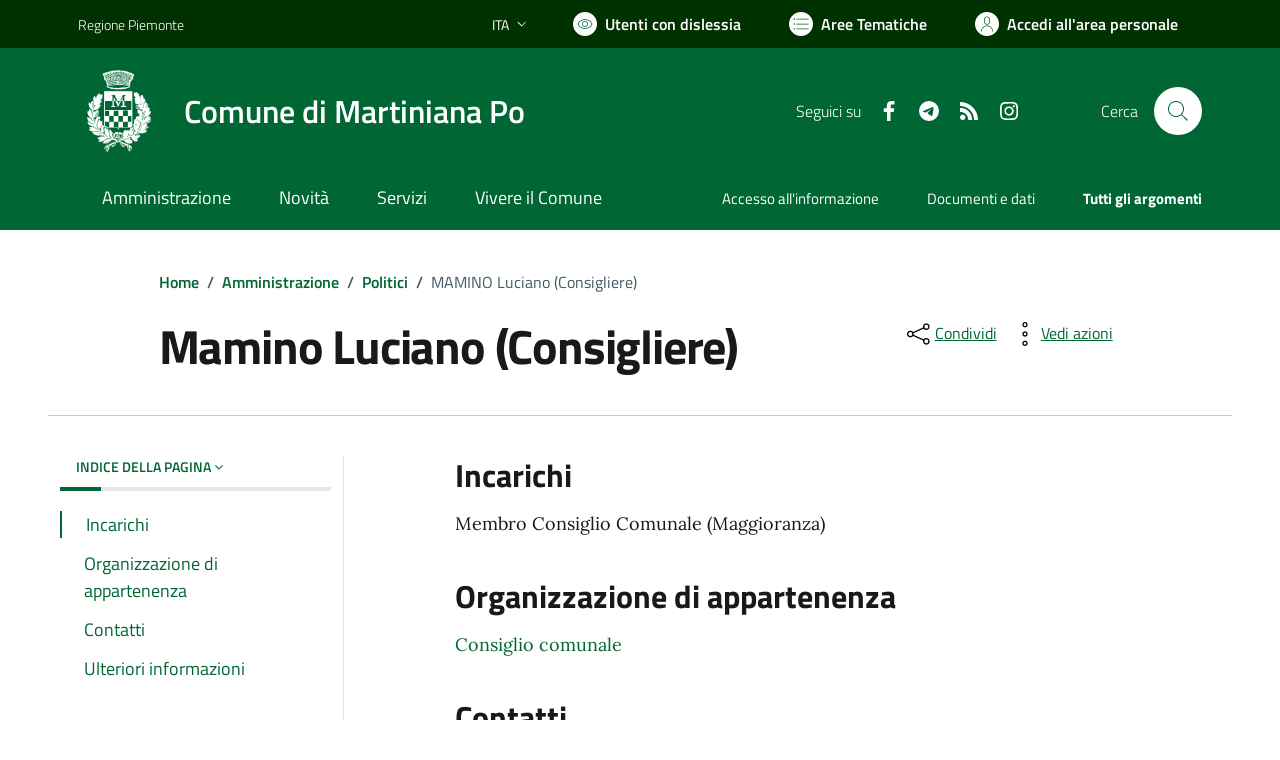

--- FILE ---
content_type: text/html; charset=utf-8
request_url: https://comune.martinianapo.cn.it/services/v1/ashx_master/carica_random_ricerca.ashx
body_size: 261
content:

						<li role='listitem'>
							<a href='/servizi/faq/166/Sportello-Unico-Attivit-c3-a0-Produttive--SUAP-'>
								Sportello Unico Attività Produttive (SUAP)
							</a>
						</li>
						<li role='listitem'>
							<a href='/servizi/faq/154/Richiedere-il-certificato-di-cittadinanza'>
								Richiedere il certificato di cittadinanza
							</a>
						</li>
						<li role='listitem'>
							<a href='/servizi/faq/165/Richiedere-l-27estratto-di-matrimonio'>
								Richiedere l'estratto di matrimonio
							</a>
						</li>
						<li role='listitem'>
							<a href='/servizi/faq/164/Presentare-la-dichiarazione-sostitutiva-atto-di-notoriet-c3-a0'>
								Presentare la dichiarazione sostitutiva atto di notorietà
							</a>
						</li>